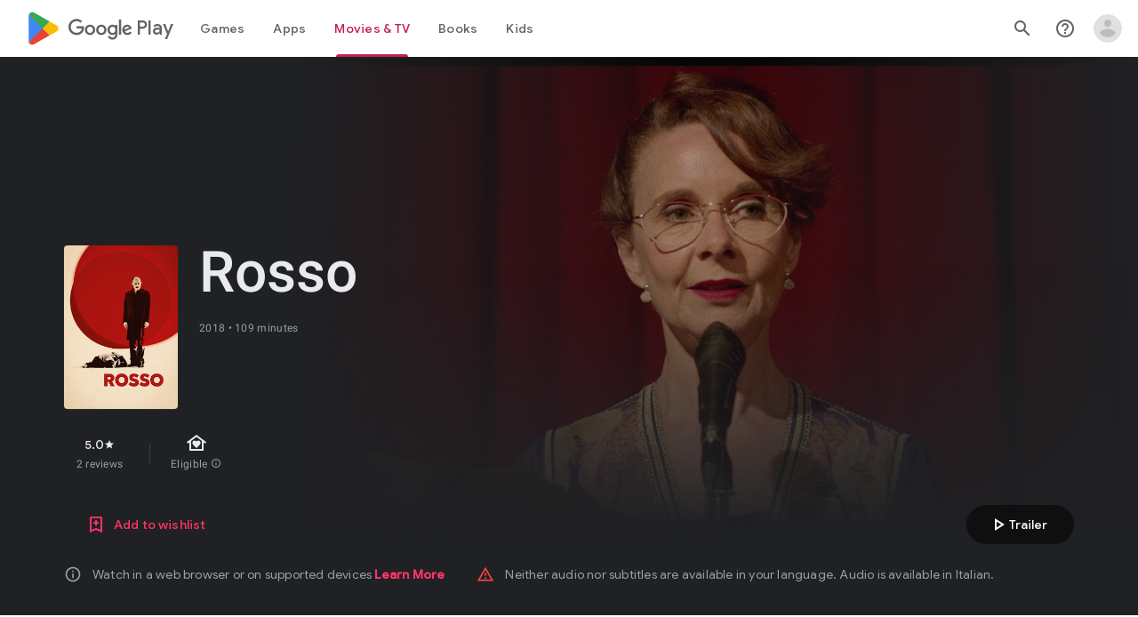

--- FILE ---
content_type: text/javascript; charset=UTF-8
request_url: https://www.gstatic.com/_/boq-play/_/js/k=boq-play.PlayStoreUi.en_US.d18EqO4fJ5U.2021.O/ck=boq-play.PlayStoreUi.IT41ZsacrFE.L.B1.O/am=G5Z7gD3vDwAASTDg98R_2BY/d=1/exm=A7fCU,ArluEf,BBI74,BVgquf,BfdUQc,EFQ78c,GkRiKb,HnDLGf,IJGqxf,IZT63,IcVnM,JH2zc,JNoxi,JWUKXe,KUM7Z,LCkxpb,LEikZe,MI6k7c,MdUzUe,MpJwZc,NkbkFd,NwH0H,O1Gjze,O6y8ed,OTA3Ae,PHUIyb,PrPYRd,QIhFr,RMhBfe,RyvaUb,SWD8cc,SdcwHb,SpsfSb,UUJqVe,Uas9Hd,Ulmmrd,V3dDOb,WO9ee,XVMNvd,Z5uLle,ZDZcre,ZwDk9d,_b,_tp,aW3pY,byfTOb,cmaUsf,e5qFLc,fI4Vwc,gychg,hKSk3e,hc6Ubd,indMcf,j9sf1,jX6UVc,kjKdXe,lazG7b,lsjVmc,lwddkf,m9oV,mI3LFb,mdR7q,n73qwf,oEJvKc,pYCIec,pjICDe,pw70Gc,rpbmN,sJhETb,soHxf,t1sulf,tBvKNb,vNKqzc,w9hDv,wg1P6b,ws9Tlc,xQtZb,xUdipf,yQFqG,ywOR5c,z5Gxfe,zBPctc,zbML3c,zr1jrb/excm=_b,_tp,moviedetailsview/ed=1/wt=2/ujg=1/rs=AB1caFUvSY-rfv5qj01L1rvhWThtq0nheQ/ee=EVNhjf:pw70Gc;EmZ2Bf:zr1jrb;Hs0fpd:jLUKge;JsbNhc:Xd8iUd;K5nYTd:ZDZcre;LBgRLc:SdcwHb;Me32dd:MEeYgc;NJ1rfe:qTnoBf;NPKaK:SdcwHb;NSEoX:lazG7b;Pjplud:EEDORb;QGR0gd:Mlhmy;Rdd4dc:WXw8B;SNUn3:ZwDk9d;ScI3Yc:e7Hzgb;Uvc8o:VDovNc;YIZmRd:A1yn5d;a56pNe:JEfCwb;cEt90b:ws9Tlc;d0xV3b:KoEHyd;dIoSBb:SpsfSb;dowIGb:ebZ3mb;eBAeSb:zbML3c;iFQyKf:QIhFr;ikbPFc:UfnShf;lOO0Vd:OTA3Ae;nAu0tf:z5Gxfe;oGtAuc:sOXFj;pXdRYb:MdUzUe;qQEoOc:KUM7Z;qafBPd:yDVVkb;qddgKe:xQtZb;sgjhQc:bQAegc;wR5FRb:O1Gjze;wZnI8b:Oh9t6d;xqZiqf:BBI74;yEQyxe:TLjaTd;yxTchf:KUM7Z;zxnPse:GkRiKb/dti=1/m=p3hmRc,LvGhrf,RqjULd
body_size: 6623
content:
"use strict";this.default_PlayStoreUi=this.default_PlayStoreUi||{};(function(_){var window=this;
try{
var wL,Qlb,Plb,Rlb,xL,Olb;wL=function(a){let b=Olb(a);if(!b.Se()&&_.ca!==_.ca.top)try{b=Olb(a,_.ca.top)}catch(c){if(!(c instanceof DOMException&&c.name==="SecurityError")){if(c instanceof Error)throw c;throw Error("cb`"+c);}}return b};Qlb=function(a,b){a=wL(a).Wb(!1);return{enabled:a,hB:a?_.vm(wL(b()),_.Ana).Kf():Plb()}};
_.Slb=function(){xL??(xL=Object.freeze({get enabled(){return xL.ym===-1||wL("iCzhFc").Wb(!1)?!1:xL.uW.enabled||xL.YV.enabled||xL.Zda.enabled},environment:_.um(wL("HiPsbb"),Rlb,0),mP:_.om(wL("MUE6Ne"))??void 0,Ss:_.om(wL("cfb2h"))??void 0,ym:_.tm(wL("yFnxrf"),-1),MY:_.xm(wL("fPDxwd")).map(a=>_.tm(a,0)).filter(a=>a>0),kua:wL("vJQk6").Wb(!1),uW:Qlb("xwAfE",()=>"UUFaWc"),YV:Qlb("xnI9P",()=>"u4g7r"),Zda:Qlb("AfY8Hf",()=>"hsFLT")}));return xL};Plb=_.ne(_.Ana);Rlb={dja:0,nla:1,ima:2,Yha:3,Wja:4};Olb=_.ug;
_.r("p3hmRc");
var Pmb=function(a,b){var c=_.zm(),d=[];c=_.Nmb(_.Kmb(_.Lmb(new _.zL(a,c),_.pmb(new _.qmb,b.MY)),b.Ss??""));d&&d.length>0&&_.Mmb(c,d.map(f=>f.O()));let e;switch(a){case 1957:e=3;break;case 2082:e=2;break;case 1884:e=1;break;case 2649:e=0}return new Omb(c.Mb(),b.mP??"",e,b.environment)},Omb,Rmb;_.Jh.prototype.Db=_.aa(26,function(){return _.Jk(this.na,"k")});_.Wa.prototype.b_=_.aa(1,function(){return this.ob});
_.Qmb=function(a,b,c){const d=b.H();a.H!==void 0&&d.H(a.H);d.O(a.environment);a.O&&d.ka(a.O);const e=_.ab()?.b_()?.Db();e&&d.qa(e);b.O(c);a.transport.Gj(b);a.transport.flush()};Omb=class{constructor(a,b,c,d=0){this.transport=a;this.H=b;this.O=c;this.environment=d}};Rmb=class{Gj(){}flush(){}};_.Smb=class extends _.Qs{constructor(){super();this.config=_.Slb();this.H=this.config.enabled?Pmb(this.config.ym,this.config):new Omb(new Rmb)}};_.Ms(_.Fn,_.Smb);
_.u();
_.AL=function(a,b,c){_.pd(a);a=a.Me;let d=a[_.Tb]|0;const e=_.wd(a,c),f=void 0===_.Lia;b=_.Xc(e,b,!f,d);if(!f||b)return b=_.md(b),e!==b&&(d=_.rd(a,d,c,b),_.qd(a,d)),b};_.Tmb=class extends _.v{constructor(a){super(a)}getUrl(){return _.I(this,3)}H(a){_.Nj(this,5,a)}ka(a){_.Pj(this,8,a)}qa(a){_.Nj(this,10,a)}O(a){_.Pj(this,11,a)}};_.Umb=class extends _.v{constructor(a){super(a)}H(){return _.AL(this,_.Tmb,5)}O(a){_.A(this,_.Ana,18,a)}};
_.Vmb=_.ca.URL;
_.r("LvGhrf");
var Xmb=function(a){if(_.ca&&_.ca.performance&&_.ca.performance.memory){var b=_.ca.performance.memory;if(b){const c=new Wmb;isNaN(b.jsHeapSizeLimit)||_.Lj(c,1,Math.round(b.jsHeapSizeLimit).toString());isNaN(b.totalJSHeapSize)||_.Lj(c,2,Math.round(b.totalJSHeapSize).toString());isNaN(b.usedJSHeapSize)||_.Lj(c,3,Math.round(b.usedJSHeapSize).toString());_.A(a,Wmb,1,c)}}},anb=function(a){if(Ymb()){var b=performance.getEntriesByType("navigation");if(b&&b.length){var c=new Zmb;if(b=b[0]){switch(b.type){case "navigate":c.Je(1);
break;case "reload":c.Je(2);break;case "back_forward":c.Je(3);break;case "prerender":c.Je(4);break;default:c.Je(0)}var d=_.Hj(c,2,Math.round(b.startTime));d=_.Hj(d,3,Math.round(b.fetchStart));d=_.Hj(d,4,Math.round(b.domainLookupStart));d=_.Hj(d,5,Math.round(b.domainLookupEnd));d=_.Hj(d,6,Math.round(b.connectStart));d=_.Hj(d,7,Math.round(b.connectEnd));d=_.Hj(d,8,Math.round(b.requestStart));d=_.Hj(d,9,Math.round(b.responseStart));d=_.Hj(d,10,Math.round(b.responseEnd));var e=$mb(Math.round(b.domInteractive));
d=_.Hj(d,11,e);e=$mb(Math.round(b.domComplete));d=_.Hj(d,12,e);d=_.Hj(d,13,Math.round(b.loadEventStart));_.Hj(d,14,Math.round(b.loadEventEnd))}_.A(a,Zmb,8,c)}}},$mb=function(a){return Number.isFinite(a)?a:null},cnb=function(a){if(Ymb()){var b=performance.getEntriesByType("resource");if(b&&b.length){var c=new bnb,d=0,e=0,f=0,g=0,h=0,k=0,m=0,n=0,q=0,t=0;for(let w=0;w<b.length;w++){const y=b[w],z=y.responseEnd-y.startTime;if(z>=0)switch(y.initiatorType){case "css":d++;e+=z;break;case "img":f++;g+=z;
break;case "script":h++;k+=z;break;case "link":m++;n+=z;break;default:q++,t+=z}}d&&(b=_.Hj(c,1,d),_.Hj(b,2,Math.round(e/d)));f&&(d=_.Hj(c,3,f),_.Hj(d,4,Math.round(g/f)));h&&(f=_.Hj(c,5,h),_.Hj(f,6,Math.round(k/h)));m&&(h=_.Hj(c,7,m),_.Hj(h,8,Math.round(n/m)));q&&(m=_.Hj(c,9,q),_.Hj(m,10,Math.round(t/q)));_.A(a,bnb,10,c)}}},enb=function(a){if(Ymb()){var b=performance.getEntriesByType("paint");if(b&&b.length){var c=_.D(a,BL,11)?_.G(a,BL,11):new BL;dnb(b,c);_.A(a,BL,11,c)}}},dnb=function(a,b){for(let c=
0;c<a.length;c++){const d=a[c],e=Math.round(d.startTime);d.name!=="first-paint"||_.lj(b,1)!=null?d.name!=="first-contentful-paint"||_.lj(b,2)!=null||_.Hj(b,2,e):_.Hj(b,1,e)}},Ymb=function(){return _.ca.performance&&_.ca.performance.getEntriesByType?!0:!1},CL=function(a,b){fnb.get(a)||fnb.set(a,new b);return fnb.get(a)},Wmb=class extends _.v{constructor(a){super(a)}},Zmb=class extends _.v{constructor(a){super(a)}getType(){return _.sj(this,1)}Je(a){return _.Pj(this,1,a)}},BL=class extends _.v{constructor(a){super(a)}},
bnb=class extends _.v{constructor(a){super(a)}},DL=class extends _.v{constructor(a){super(a)}},gnb=class extends _.v{constructor(a){super(a)}},hnb=class extends _.v{constructor(a){super(a)}},inb=class extends _.v{constructor(a){super(a)}},jnb=class extends _.v{constructor(a){super(a)}Ua(){return _.I(this,2)}getUrl(){return _.I(this,3)}},knb=class extends _.v{constructor(a){super(a)}zw(a){return _.Hj(this,5,a)}},EL=class extends _.v{constructor(a){super(a)}};var lnb=class{constructor(){this.H=0;this.O=[]}};var FL=()=>{const a=performance.getEntriesByType("navigation")[0];if(a&&a.responseStart>0&&a.responseStart<performance.now())return a};var mnb=a=>{if(document.readyState==="loading")return"loading";const b=FL();if(b){if(a<b.domInteractive)return"loading";if(b.domContentLoadedEventStart===0||a<b.domContentLoadedEventStart)return"dom-interactive";if(b.domComplete===0||a<b.domComplete)return"dom-content-loaded"}return"complete"};var nnb=a=>{let b="";try{for(;a?.nodeType!==9;){const d=a;if(d.id)var c="#"+d.id;else{const f=d.nodeName;c=[d.nodeType===1?f.toLowerCase():f.toUpperCase().replace(/^#/,""),...Array.from(d.classList).sort()].join(".")}const e=c;if(b.length+e.length>99)return b||e;b=b?e+">"+b:e;if(d.id)break;a=d.parentNode}}catch{}return b};var fnb=new WeakMap;var onb=-1,GL=a=>{addEventListener("pageshow",b=>{b.persisted&&(onb=b.timeStamp,a(b))},!0)};var HL=(a,b,c,d)=>{let e,f;return g=>{b.value>=0&&(g||d)&&((f=b.value-(e??0))||e===void 0)&&(e=b.value,b.Q7=f,g=b.value,b.Pg=g>c[1]?"poor":g>c[0]?"needs-improvement":"good",a(b))}};var pnb=a=>{requestAnimationFrame(()=>requestAnimationFrame(()=>a()))};var IL=-1,qnb=new Set,rnb=a=>{if(document.visibilityState==="hidden"){if(a.type==="visibilitychange")for(const b of qnb)b();isFinite(IL)||(IL=a.type==="visibilitychange"?a.timeStamp:0,removeEventListener("prerenderingchange",rnb,!0))}},snb=()=>{if(IL<0){const a=FL()?.activationStart??0;IL=(document.prerendering?void 0:globalThis.performance.getEntriesByType("visibility-state").filter(b=>b.name==="hidden"&&b.startTime>a)[0]?.startTime)??(document.visibilityState!=="hidden"||document.prerendering?Infinity:
0);addEventListener("visibilitychange",rnb,!0);addEventListener("prerenderingchange",rnb,!0);GL(()=>{setTimeout(()=>{IL=document.visibilityState!=="hidden"||document.prerendering?Infinity:0})})}return{get JZ(){return IL},i1(a){qnb.add(a)}}};var JL=(a,b=-1)=>{const c=FL();let d="navigate";onb>=0?d="back-forward-cache":c&&(document.prerendering||(FL()?.activationStart??0)>0?d="prerender":document.wasDiscarded?d="restore":c.type&&(d=c.type.replace(/_/g,"-")));return{name:a,value:b,Pg:"good",Q7:0,entries:[],id:`v5-${Date.now()}-${Math.floor(Math.random()*(9E12-1))+1E12}`,navigationType:d}};var KL=(a,b,c={})=>{try{if(PerformanceObserver.supportedEntryTypes.includes(a)){const d=new PerformanceObserver(e=>{Promise.resolve().then(()=>{b(e.getEntries())})});d.observe({type:a,buffered:!0,...c});return d}}catch{}};var tnb=a=>{let b=!1;return()=>{b||(a(),b=!0)}};var unb=a=>{document.prerendering?addEventListener("prerenderingchange",()=>a(),!0):a()};var vnb=[1800,3E3],wnb=(a,b={})=>{unb(()=>{const c=snb();let d=JL("FCP"),e;const f=KL("paint",g=>{for(const h of g)h.name==="first-contentful-paint"&&(f.disconnect(),h.startTime<c.JZ&&(d.value=Math.max(h.startTime-(FL()?.activationStart??0),0),d.entries.push(h),e(!0)))});f&&(e=HL(a,d,vnb,b.Wt),GL(g=>{d=JL("FCP");e=HL(a,d,vnb,b.Wt);pnb(()=>{d.value=performance.now()-g.timeStamp;e(!0)})}))})};var xnb=[.1,.25],ynb=(a,b={})=>{const c=snb();wnb(tnb(()=>{let d=JL("CLS",0),e;const f=CL(b,lnb),g=k=>{for(const n of k)if(!n.hadRecentInput){k=f.O[0];var m=f.O.at(-1);f.H&&k&&m&&n.startTime-m.startTime<1E3&&n.startTime-k.startTime<5E3?(f.H+=n.value,f.O.push(n)):(f.H=n.value,f.O=[n]);f.ka?.(n)}f.H>d.value&&(d.value=f.H,d.entries=f.O,e())},h=KL("layout-shift",g);h&&(e=HL(a,d,xnb,b.Wt),c.i1(()=>{g(h.takeRecords());e(!0)}),GL(()=>{f.H=0;d=JL("CLS",0);e=HL(a,d,xnb,b.Wt);pnb(()=>e())}),setTimeout(e))}))};var znb=a=>a.reduce((b,c)=>b.value>c.value?b:c),Anb=a=>a.find(b=>b.node?.nodeType===1)||a[0],Bnb=(a,b={})=>{b=Object.assign({},b);const c=CL(b,lnb),d=new WeakMap;c.ka=e=>{if(e?.sources?.length){e=Anb(e.sources);var f=e?.node;f&&(f=b.OZ?.(f)??nnb(f),d.set(e,f))}};ynb(e=>{let f={};if(e.entries.length){const g=znb(e.entries);if(g?.sources?.length){const h=Anb(g.sources);h&&(f={maa:d.get(h),naa:g.startTime,oaa:g.value,Gqa:h,Fqa:g,kT:mnb(g.startTime)})}}e=Object.assign(e,{attribution:f});a(e)},b)};var Cnb=(a,b={})=>{wnb(c=>{var d={wI:0,IZ:c.value,kT:mnb(onb)};if(c.entries.length){const e=FL(),f=c.entries.at(-1);e&&(d=Math.max(0,e.responseStart-(e.activationStart||0)),d={wI:d,IZ:c.value-d,kT:mnb(c.entries[0].startTime),N0:e,dpa:f})}c=Object.assign(c,{attribution:d});a(c)},b)};var Dnb=0,Enb=Infinity,Fnb=0,Gnb=a=>{for(const b of a)b.interactionId&&(Enb=Math.min(Enb,b.interactionId),Dnb=(Fnb=Math.max(Fnb,b.interactionId))?(Fnb-Enb)/7+1:0)},Hnb;var Inb=0,Jnb=function(a,b){a.ka?.(b);if(b.interactionId||b.entryType==="first-input"){var c=a.H.at(-1),d=a.O.get(b.interactionId);if(d||a.H.length<10||b.duration>c.hx){d?b.duration>d.hx?(d.entries=[b],d.hx=b.duration):b.duration===d.hx&&b.startTime===d.entries[0].startTime&&d.entries.push(b):(d={id:b.interactionId,entries:[b],hx:b.duration},a.O.set(d.id,d),a.H.push(d));a.H.sort((e,f)=>f.hx-e.hx);if(a.H.length>10){b=a.H.splice(10);for(const e of b)a.O.delete(e.id)}a.qa?.(d)}}},Knb=class{constructor(){this.H=
[];this.O=new Map}wa(){Inb=Hnb?Dnb:performance.interactionCount??0;this.H.length=0;this.O.clear()}na(){return this.H[Math.min(this.H.length-1,Math.floor(((Hnb?Dnb:performance.interactionCount??0)-Inb)/50))]}};var Lnb=a=>{const b=globalThis.requestIdleCallback||setTimeout;document.visibilityState==="hidden"?a():(a=tnb(a),addEventListener("visibilitychange",a,{once:!0,capture:!0}),b(()=>{a();removeEventListener("visibilitychange",a,{capture:!0})}))};var Mnb=[200,500],Nnb=(a,b={})=>{if(globalThis.PerformanceEventTiming&&"interactionId"in PerformanceEventTiming.prototype){var c=snb();unb(()=>{"interactionCount"in performance||Hnb||(Hnb=KL("event",Gnb,{type:"event",buffered:!0,durationThreshold:0}));let d=JL("INP"),e;const f=CL(b,Knb),g=k=>{Lnb(()=>{for(var m of k)Jnb(f,m);(m=f.na())&&m.hx!==d.value&&(d.value=m.hx,d.entries=m.entries,e())})},h=KL("event",g,{durationThreshold:b.durationThreshold??40});e=HL(a,d,Mnb,b.Wt);h&&(h.observe({type:"first-input",
buffered:!0}),c.i1(()=>{g(h.takeRecords());e(!0)}),GL(()=>{f.wa();d=JL("INP");e=HL(a,d,Mnb,b.Wt)}))})}};var Onb=(a,b={})=>{b=Object.assign({},b);const c=CL(b,Knb);let d=[],e=[],f=0;const g=new WeakMap,h=new WeakMap;let k=!1;const m=()=>{const w=c.H.map(B=>g.get(B.entries[0])),y=e.length-50;e=e.filter((B,F)=>F>=y?!0:w.includes(B));const z=new Set;for(const B of e){const F=n(B.startTime,B.processingEnd);for(const K of F)z.add(K)}const E=d.length-1-50;d=d.filter((B,F)=>B.startTime>f&&F>E?!0:z.has(B));k=!1};c.ka=w=>{const y=w.startTime+w.duration;let z;f=Math.max(f,w.processingEnd);for(let E=e.length-1;E>=
0;E--){const B=e[E];if(Math.abs(y-B.renderTime)<=8){z=B;z.startTime=Math.min(w.startTime,z.startTime);z.processingStart=Math.min(w.processingStart,z.processingStart);z.processingEnd=Math.max(w.processingEnd,z.processingEnd);z.entries.push(w);break}}z||(z={startTime:w.startTime,processingStart:w.processingStart,processingEnd:w.processingEnd,renderTime:y,entries:[w]},e.push(z));(w.interactionId||w.entryType==="first-input")&&g.set(w,z);k||(Lnb(m),k=!0)};c.qa=w=>{if(!h.get(w)){var y=w.entries[0].target;
y&&(y=b.OZ?.(y)??nnb(y),h.set(w,y))}};const n=(w,y)=>{const z=[];for(const E of d)if(!(E.startTime+E.duration<w)){if(E.startTime>y)break;z.push(E)}return z},q=w=>{if(w.nT?.length){var y=w.Q_,z=w.s$,E=w.processingDuration,B=0,F=0,K=0,Q=0;for(var ba of w.nT){F=F+ba.startTime+ba.duration-ba.styleAndLayoutStart;for(const oa of ba.scripts){var fa=oa.startTime+oa.duration;if(fa<y)continue;fa-=Math.max(y,oa.startTime);const za=oa.duration?fa/oa.duration*oa.forcedStyleAndLayoutDuration:0;B+=fa-za;F+=za;if(fa>
Q){var U=oa.startTime<y+z?"input-delay":oa.startTime>=y+z+E?"presentation-delay":"processing-duration";var ha=oa;Q=fa}}}ba=(ba=w.nT.at(-1))?ba.startTime+ba.duration:0;ba>=y+z+E&&(K=w.R0-ba);ha&&U&&(w.Caa={entry:ha,Kta:U,eqa:Q});w.Zfa=B;w.aga=F;w.Yfa=K;w.bga=w.R0-y-B-F-K}},t=w=>{var y=w.entries[0],z=g.get(y);const E=y.processingStart,B=Math.max(y.startTime+y.duration,E),F=Math.min(z.processingEnd,B);z=z.entries.sort((ba,fa)=>ba.processingStart-fa.processingStart);const K=n(y.startTime,F),Q=c.O.get(y.interactionId);
y={x$:h.get(Q),y$:y.name.startsWith("key")?"keyboard":"pointer",Q_:y.startTime,R0:B,Usa:z,nT:K,s$:E-y.startTime,processingDuration:F-E,Osa:B-F,kT:mnb(y.startTime),Caa:void 0,Zfa:void 0,aga:void 0,Yfa:void 0,bga:void 0};q(y);return Object.assign(w,{attribution:y})};KL("long-animation-frame",w=>{d=d.concat(w);k||(Lnb(m),k=!0)});Nnb(w=>{w=t(w);a(w)},b)};var Pnb=class{};var Qnb=[2500,4E3],Rnb=(a,b={})=>{unb(()=>{const c=snb();let d=JL("LCP"),e;const f=CL(b,Pnb),g=k=>{b.Wt||(k=k.slice(-1));for(const m of k)f.H?.(m),m.startTime<c.JZ&&(d.value=Math.max(m.startTime-(FL()?.activationStart??0),0),d.entries=[m],e())},h=KL("largest-contentful-paint",g);if(h){e=HL(a,d,Qnb,b.Wt);const k=tnb(()=>{g(h.takeRecords());h.disconnect();e(!0)}),m=n=>{n.isTrusted&&(Lnb(k),removeEventListener(n.type,m,{capture:!0}))};for(const n of["keydown","click","visibilitychange"])addEventListener(n,
m,{capture:!0});GL(n=>{d=JL("LCP");e=HL(a,d,Qnb,b.Wt);pnb(()=>{d.value=performance.now()-n.timeStamp;e(!0)})})}})};var Snb=(a,b={})=>{b=Object.assign({},b);const c=CL(b,Pnb),d=new WeakMap;c.H=f=>{var g=f.element;g&&(g=b.OZ?.(g)??nnb(g),d.set(f,g))};const e=f=>{var g={wI:0,l2:0,m2:0,oZ:f.value};if(f.entries.length){const k=FL();if(k){var h=k.activationStart||0;const m=f.entries.at(-1),n=m.url&&performance.getEntriesByType("resource").filter(t=>t.name===m.url)[0];g=Math.max(0,k.responseStart-h);const q=Math.max(g,n?(n.requestStart||n.startTime)-h:0);h=Math.min(f.value,Math.max(q,n?n.responseEnd-h:0));g={target:d.get(m),
wI:g,l2:q-g,m2:h-q,oZ:f.value-h,N0:k,Hqa:m};m.url&&(g.url=m.url);n&&(g.Iqa=n)}}return Object.assign(f,{attribution:g})};Rnb(f=>{f=e(f);a(f)},b)};var Tnb=[800,1800],Unb=a=>{document.prerendering?unb(()=>Unb(a)):document.readyState!=="complete"?addEventListener("load",()=>Unb(a),!0):setTimeout(a)},Vnb=(a,b={})=>{let c=JL("TTFB"),d=HL(a,c,Tnb,b.Wt);Unb(()=>{const e=FL();e&&(c.value=Math.max(e.responseStart-(FL()?.activationStart??0),0),c.entries=[e],d(!0),GL(()=>{c=JL("TTFB",0);d=HL(a,c,Tnb,b.Wt);d(!0)}))})};var Wnb=(a,b={})=>{Vnb(c=>{var d={G3:0,jY:0,cZ:0,IY:0,f2:0};if(c.entries.length){d=c.entries[0];var e=d.activationStart||0;const f=Math.max((d.workerStart||d.fetchStart)-e,0),g=Math.max(d.domainLookupStart-e,0),h=Math.max(d.connectStart-e,0);e=Math.max(d.connectEnd-e,0);d={G3:f,jY:g-f,cZ:h-g,IY:e-h,f2:c.value-e,N0:d}}c=Object.assign(c,{attribution:d});a(c)},b)};var Ynb,Znb,aob,$nb,LL;Ynb=function(a){const b=new window.PerformanceObserver(c=>{_.Xnb(a,d=>{var e=c.getEntries();d=_.AL(d,BL,11);dnb(e,d)});b.disconnect()});try{b.observe({type:"paint",buffered:!0})}catch{}};
Znb=function(a){LL(a,Bnb,(b,c)=>{var d=_.AL(b,DL,9);_.Mj(d,1,c.value);c.attribution&&(b=_.AL(b,EL,14),b=_.AL(b,gnb,1),b=_.Mj(b,1,c.value),b=_.Nj(b,2,c.attribution.maa),b=_.Hj(b,3,c.attribution.naa),_.Mj(b,4,c.attribution.oaa))});LL(a,Cnb,(b,c)=>{var d=_.AL(b,DL,9);_.Hj(d,2,Math.round(c.value));c.attribution&&(b=_.AL(b,EL,14),b=_.AL(b,hnb,2),b=_.Hj(b,1,Math.round(c.value)),b=_.Hj(b,2,Math.round(c.attribution.wI)),_.Hj(b,3,Math.round(c.attribution.IZ)))});LL(a,Snb,(b,c)=>{var d=_.AL(b,DL,9);_.Hj(d,
4,Math.round(c.value));c.attribution&&(b=_.AL(b,EL,14),b=_.AL(b,jnb,4),b=_.Hj(b,1,Math.round(c.value)),b=_.Nj(b,2,c.attribution.target),b=_.Hj(b,4,Math.round(c.attribution.wI)),b=_.Hj(b,5,Math.round(c.attribution.l2)),b=_.Hj(b,6,Math.round(c.attribution.m2)),_.Hj(b,7,Math.round(c.attribution.oZ)))});LL(a,Wnb,(b,c)=>{var d=_.AL(b,DL,9);_.Hj(d,5,Math.round(c.value));c.attribution&&(b=_.AL(b,EL,14),b=_.AL(b,knb,5),b=_.Hj(b,1,Math.round(c.value)),b=_.Hj(b,2,Math.round(c.attribution.G3+c.attribution.jY)),
b=_.Hj(b,3,Math.round(c.attribution.cZ)),_.Hj(b,4,Math.round(c.attribution.IY)).zw(Math.round(c.attribution.f2)))});LL(a,Onb,(b,c)=>{var d=_.AL(b,DL,9);_.Hj(d,6,Math.round(c.value));c.attribution&&(b=_.AL(b,EL,14),b=_.AL(b,inb,6),b=_.Hj(b,1,Math.round(c.value)),b=_.Nj(b,2,c.attribution.x$),b=_.Hj(b,3,c.attribution.Q_),_.Nj(b,4,c.attribution.y$))})};aob=async function(a){return Promise.race([$nb(),new Promise(b=>void setTimeout(b,3E4))]).then(()=>{a.flush();aob(a)})};_.Xnb=function(a,b){a.O=!0;b(a.msg)};
$nb=function(){return new Promise(a=>{const b=_.cl(window,"pagehide",c=>{c.persisted==null||c.persisted||(_.gl(b),a())})})};LL=function(a,b,c){b(d=>void _.Xnb(a,e=>void c(e,d)))};
_.bob=class{constructor(a,b){this.na=a;this.hB=b;a=new _.Tmb;b=Number(Date.now()).toString(36)+Math.random().toString(36).slice(2);this.H=_.Nj(a,9,b);a=new _.Umb;this.msg=_.A(a,_.Tmb,5,this.H);this.O=!1}async init(a){if(a.url){const b=new _.Vmb(a.url);_.Nj(this.H,3,b.hostname);_.Nj(this.H,6,b.pathname)}a.PT&&_.Nj(this.H,4,a.PT);window.PerformanceObserver&&window.PerformanceObserver.supportedEntryTypes?.includes("paint")&&Ynb(this);Znb(this);await new Promise(b=>{document.readyState!=="complete"?_.bl(window,
"load",()=>{setTimeout(b,0)}):setTimeout(b,0)});Xmb(this.msg);enb(this.msg);anb(this.msg);cnb(this.msg);this.O=!0;return aob(this)}flush(){if(this.O){_.Qmb(this.na,this.msg,this.hB);var a=new _.Umb;this.msg=_.A(a,_.Tmb,5,this.H);this.O=!1}}};_.bob.prototype.ka=_.p(450);var cob;_.dob=class extends _.Qs{constructor(a){super();this.H=new Map;const b=_.Slb();b.uW.enabled&&(this.O=new _.bob(a.service.ZL.H,b.uW.hB))}static Na(){return{service:{ZL:_.Smb}}}async init(a){if(!cob&&this.O)return cob=!0,this.O.init(a)}};cob=!1;_.Ms(_.$Oa,_.dob);
_.u();
_.r("RqjULd");
var eob=function(a,b){return _.Nj(a,1,b)},fob=function(a,b){return _.Nj(a,2,b)},gob=function(a,b){return _.Hj(a,3,b)},hob=class extends _.v{constructor(a){super(a)}},iob=class extends _.v{constructor(a){super(a)}};_.bob.prototype.ka=_.aa(450,function(a,b,c,d){const e=gob(fob(eob(new hob,a),b),c);d!==void 0&&_.Hj(e,4,d);_.Xnb(this,f=>{f=_.AL(f,iob,13);_.fj(f,1,hob,e)})});
var job=!1,kob=class{constructor(a){this.H=a}register(a){this.zd=a;a=this.zd.ka();a.listen(_.MK,this.ka,!1,this);a.listen(_.Jgb,this.O,!1,this)}ka(a){if(a){var b=this.zd.Kj()?.Qk().E9().getName()||"",c=this.H;a=a.request.qg.H.H;c.H.has(a)||c.H.set(a,{Xba:b,navigationStart:performance.now(),redirectCount:0})}}O(a){if(a){var b=a.request.qg.H;a=this.H;var c=b.H;b=b.getName();const d=a.H.get(c);d&&(a.O?.ka(d.Xba,b,performance.now()-d.navigationStart,d.redirectCount),a.H.delete(c))}}};
_.Ms(_.aPa,class extends _.Qs{constructor(a){super();this.H=a.service.cha}static Na(){return{service:{cha:_.dob}}}async init(){if(!job){job=!0;var a=new kob(this.H);if(_.Gh(_.Dl).H)return _.jf(this,{service:{zd:_.Jl}}).then(b=>{b=b.service.zd;var c=b.Kj();c=c?c.Qk().H.getName():"";this.H.init({url:b.O(),PT:c});a.register(b)},()=>{this.H.init({url:"",PT:window.cc_aid})})}}});
_.u();
}catch(e){_._DumpException(e)}
}).call(this,this.default_PlayStoreUi);
// Google Inc.


--- FILE ---
content_type: text/plain; charset=utf-8
request_url: https://play.google.com/play/log?format=json&authuser&proto_v2=true
body_size: -435
content:
["900000","1770048730329"]

--- FILE ---
content_type: text/javascript; charset=UTF-8
request_url: https://www.gstatic.com/_/boq-play/_/js/k=boq-play.PlayStoreUi.en_US.d18EqO4fJ5U.2021.O/ck=boq-play.PlayStoreUi.IT41ZsacrFE.L.B1.O/am=G5Z7gD3vDwAASTDg98R_2BY/d=1/exm=A7fCU,ArluEf,BBI74,BVgquf,BfdUQc,EFQ78c,FuzVxc,GkRiKb,HnDLGf,I8lFqf,IJGqxf,IZT63,IcVnM,JH2zc,JNoxi,JWUKXe,KUM7Z,LCkxpb,LEikZe,LvGhrf,MI6k7c,MdUzUe,MpJwZc,NkbkFd,NwH0H,O1Gjze,O6y8ed,OTA3Ae,P6sQOc,PHUIyb,PrPYRd,QIhFr,RMhBfe,RqjULd,RyvaUb,SWD8cc,SdcwHb,SpsfSb,UUJqVe,Uas9Hd,Ulmmrd,V3dDOb,WO9ee,XVMNvd,Z5uLle,ZDZcre,ZwDk9d,_b,_tp,aW3pY,byfTOb,cmaUsf,dfkSTe,e5qFLc,fI4Vwc,gychg,hKSk3e,hc6Ubd,indMcf,j9sf1,jX6UVc,kjKdXe,lazG7b,lsjVmc,lwddkf,m9oV,mI3LFb,mdR7q,n73qwf,oEJvKc,p3hmRc,pYCIec,pjICDe,pw70Gc,qqarmf,rpbmN,sJhETb,soHxf,t1sulf,tBvKNb,vNKqzc,w9hDv,wg1P6b,ws9Tlc,xQtZb,xUdipf,yNB6me,yQFqG,ywOR5c,z5Gxfe,zBPctc,zbML3c,zr1jrb/excm=_b,_tp,moviedetailsview/ed=1/wt=2/ujg=1/rs=AB1caFUvSY-rfv5qj01L1rvhWThtq0nheQ/ee=EVNhjf:pw70Gc;EmZ2Bf:zr1jrb;Hs0fpd:jLUKge;JsbNhc:Xd8iUd;K5nYTd:ZDZcre;LBgRLc:SdcwHb;Me32dd:MEeYgc;NJ1rfe:qTnoBf;NPKaK:SdcwHb;NSEoX:lazG7b;Pjplud:EEDORb;QGR0gd:Mlhmy;Rdd4dc:WXw8B;SNUn3:ZwDk9d;ScI3Yc:e7Hzgb;Uvc8o:VDovNc;YIZmRd:A1yn5d;a56pNe:JEfCwb;cEt90b:ws9Tlc;d0xV3b:KoEHyd;dIoSBb:SpsfSb;dowIGb:ebZ3mb;eBAeSb:zbML3c;iFQyKf:QIhFr;ikbPFc:UfnShf;lOO0Vd:OTA3Ae;nAu0tf:z5Gxfe;oGtAuc:sOXFj;pXdRYb:MdUzUe;qQEoOc:KUM7Z;qafBPd:yDVVkb;qddgKe:xQtZb;sgjhQc:bQAegc;wR5FRb:O1Gjze;wZnI8b:Oh9t6d;xqZiqf:BBI74;yEQyxe:TLjaTd;yxTchf:KUM7Z;zxnPse:GkRiKb/dti=1/m=Wt6vjf,hhhU8,FCpbqb,WhJNk
body_size: 819
content:
"use strict";this.default_PlayStoreUi=this.default_PlayStoreUi||{};(function(_){var window=this;
try{
_.r("Wt6vjf");
var Oob=class extends _.v{constructor(a){super(a,0,Oob.De)}hc(){return _.zj(this,1,_.fc)}Ke(a){return _.Fj(this,1,a,_.fc)}};Oob.De="f.bo";var Pob=function(a){a.vN&&(window.clearTimeout(a.vN),a.vN=0)},Qob=function(a){const b=_.Elb.get(window.location.protocol=="https:"?"SAPISID":"APISID","");a.UL=a.JJ!==""&&b==="";a.iV=a.JJ!=b;a.JJ=b},Sob=function(a){a.QD=!0;const b=Rob(a);let c="rt=r&f_uid="+_.yf(a.mO);_.gm(b,(0,_.bb)(a.O,a),"POST",c)},ML=function(a){if(a.OS||a.QD)Pob(a),a.vN=window.setTimeout((0,_.bb)(a.H,a),Math.max(3,a.PJ)*1E3)},Rob=function(a){const b=new _.np(a.C3);a.sP!=null&&_.Cp(b,"authuser",a.sP);return b},Tob=function(a){a.UL||
(a.QD=!0,a.PJ=Math.min((a.PJ||3)*2,60),ML(a))},Uob=class extends _.Pf{Gc(){this.OS=!1;Pob(this);super.Gc()}H(){Qob(this);if(this.QD)return Sob(this),!1;if(!this.iV)return ML(this),!0;this.dispatchEvent("m");if(!this.mO)return ML(this),!0;this.UL?(this.dispatchEvent("o"),ML(this)):Sob(this);return!1}O(a){a=a.target;Qob(this);if(_.jm(a)){this.PJ=0;if(this.UL)this.QD=!1,this.dispatchEvent("o");else if(this.iV)this.dispatchEvent("p");else{try{var b=_.km(a);const d=JSON.parse(b.substring(b.indexOf("\n")));
var c=(new Oob(d[0])).hc()}catch(d){_.kg(d);this.dispatchEvent("q");Tob(this);return}this.QD=!1;c?this.dispatchEvent("n"):this.dispatchEvent("o")}ML(this)}else{if(a.wh()!=0){b="";try{b=_.km(a)}catch(d){}c=a.wh()<500;a=Error("td`"+a.wh()+"`"+Rob(this).toString()+"`"+String(a.La)+"`"+b);c&&_.kg(a);this.dispatchEvent("q")}Tob(this)}}};_.l=Uob.prototype;_.l.PJ=0;_.l.vN=0;_.l.JJ=null;_.l.UL=!1;_.l.iV=!1;_.l.sP=null;_.l.C3="/_/idv/";_.l.mO="";_.l.OS=!1;_.l.QD=!1;_.ze(_.voa,Uob);_.ab().fk(function(a){const b=new Uob;_.Bn(a,_.voa,b);if(_.Am()){a=_.$la();var c=_.ug("WZsZ1e").string(null);b.mO=a;c!==void 0&&(b.JJ=c);a=_.zp();_.nb(a,"/")||(a="/"+a);b.C3=a+"/idv/";(a=_.zm())&&_.ug("gGcLoe").Hu(!1)&&(b.sP=a);b.OS=!0;b.H()}});
_.u();
_.r("hhhU8");
var Nlb;new _.oi(a=>{Nlb=a});_.kVa();_.ag(()=>{Nlb()});
_.u();
_.r("FCpbqb");
_.ab().fk(function(a){_.bg(_.koa,a)});
_.u();
_.r("WhJNk");
var Flb=function(){var a=_.Elb;if(!_.ca.navigator.cookieEnabled)return!1;if(!a.Df())return!0;a.set("TESTCOOKIESENABLED","1",{sT:60});if(a.get("TESTCOOKIESENABLED")!=="1")return!1;a.remove("TESTCOOKIESENABLED");return!0},Glb=new Date(1262304E6),Hlb=new Date(12779424E5),Ilb=new Date(129384E7),Jlb=function(a,b){b?a.push(Math.round((b-Glb.getTime())/6E4)):a.push(null)},Klb=function(a,b,c){a.push(b.getTimezoneOffset()/15+56);a:{var d=b.getTimezoneOffset();const e=c.getTimezoneOffset();if(d!=e)for(b=b.getTime()/
6E4,c=c.getTime()/6E4;b<=c;){const f=(b>>1)+(c>>1),g=f*6E4,h=(new Date(g+3E4)).getTimezoneOffset();if((new Date(g-3E4)).getTimezoneOffset()!=h){d=g;break a}if(h==d)b=f+1;else if(h==e)c=f-1;else break}d=null}Jlb(a,d)};var Llb=class extends _.Qs{static Na(){return{service:{window:_.St}}}constructor(a){super();this.H=a.service.window;if(!_.ug("xn5OId").Wb(!1)&&Flb()&&_.Elb.get("OTZ")===void 0){a=_.Elb;var b=a.set;var c=[];const d=new Date;Jlb(c,d.getTime());c.push(d.getTimezoneOffset()/15+56);Klb(c,Glb,Hlb);Klb(c,Hlb,Ilb);c=c.join("_");b.call(a,"OTZ",c,{sT:2592E3,path:"/",domain:void 0,nea:this.H.get().location.protocol==="https:"})}}};_.Ms(_.koa,Llb);
_.u();
}catch(e){_._DumpException(e)}
}).call(this,this.default_PlayStoreUi);
// Google Inc.
